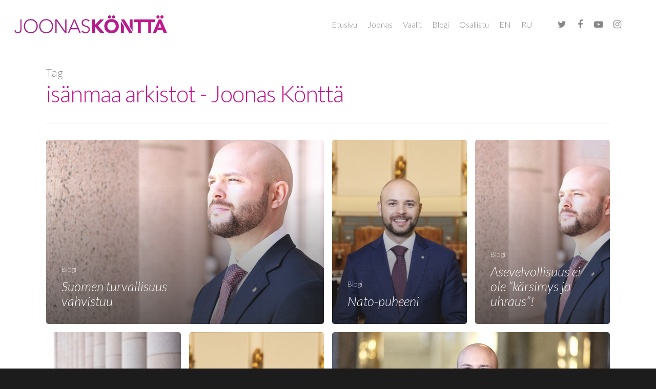

--- FILE ---
content_type: text/html; charset=utf-8
request_url: https://www.google.com/recaptcha/api2/anchor?ar=1&k=6LeR53waAAAAAOth_6va4rkSn0bsaHZliZu1Z4MU&co=aHR0cHM6Ly9qb29uYXNrb250dGEuZmk6NDQz&hl=en&v=PoyoqOPhxBO7pBk68S4YbpHZ&size=invisible&anchor-ms=80000&execute-ms=30000&cb=5eg7o0su6pdx
body_size: 48719
content:
<!DOCTYPE HTML><html dir="ltr" lang="en"><head><meta http-equiv="Content-Type" content="text/html; charset=UTF-8">
<meta http-equiv="X-UA-Compatible" content="IE=edge">
<title>reCAPTCHA</title>
<style type="text/css">
/* cyrillic-ext */
@font-face {
  font-family: 'Roboto';
  font-style: normal;
  font-weight: 400;
  font-stretch: 100%;
  src: url(//fonts.gstatic.com/s/roboto/v48/KFO7CnqEu92Fr1ME7kSn66aGLdTylUAMa3GUBHMdazTgWw.woff2) format('woff2');
  unicode-range: U+0460-052F, U+1C80-1C8A, U+20B4, U+2DE0-2DFF, U+A640-A69F, U+FE2E-FE2F;
}
/* cyrillic */
@font-face {
  font-family: 'Roboto';
  font-style: normal;
  font-weight: 400;
  font-stretch: 100%;
  src: url(//fonts.gstatic.com/s/roboto/v48/KFO7CnqEu92Fr1ME7kSn66aGLdTylUAMa3iUBHMdazTgWw.woff2) format('woff2');
  unicode-range: U+0301, U+0400-045F, U+0490-0491, U+04B0-04B1, U+2116;
}
/* greek-ext */
@font-face {
  font-family: 'Roboto';
  font-style: normal;
  font-weight: 400;
  font-stretch: 100%;
  src: url(//fonts.gstatic.com/s/roboto/v48/KFO7CnqEu92Fr1ME7kSn66aGLdTylUAMa3CUBHMdazTgWw.woff2) format('woff2');
  unicode-range: U+1F00-1FFF;
}
/* greek */
@font-face {
  font-family: 'Roboto';
  font-style: normal;
  font-weight: 400;
  font-stretch: 100%;
  src: url(//fonts.gstatic.com/s/roboto/v48/KFO7CnqEu92Fr1ME7kSn66aGLdTylUAMa3-UBHMdazTgWw.woff2) format('woff2');
  unicode-range: U+0370-0377, U+037A-037F, U+0384-038A, U+038C, U+038E-03A1, U+03A3-03FF;
}
/* math */
@font-face {
  font-family: 'Roboto';
  font-style: normal;
  font-weight: 400;
  font-stretch: 100%;
  src: url(//fonts.gstatic.com/s/roboto/v48/KFO7CnqEu92Fr1ME7kSn66aGLdTylUAMawCUBHMdazTgWw.woff2) format('woff2');
  unicode-range: U+0302-0303, U+0305, U+0307-0308, U+0310, U+0312, U+0315, U+031A, U+0326-0327, U+032C, U+032F-0330, U+0332-0333, U+0338, U+033A, U+0346, U+034D, U+0391-03A1, U+03A3-03A9, U+03B1-03C9, U+03D1, U+03D5-03D6, U+03F0-03F1, U+03F4-03F5, U+2016-2017, U+2034-2038, U+203C, U+2040, U+2043, U+2047, U+2050, U+2057, U+205F, U+2070-2071, U+2074-208E, U+2090-209C, U+20D0-20DC, U+20E1, U+20E5-20EF, U+2100-2112, U+2114-2115, U+2117-2121, U+2123-214F, U+2190, U+2192, U+2194-21AE, U+21B0-21E5, U+21F1-21F2, U+21F4-2211, U+2213-2214, U+2216-22FF, U+2308-230B, U+2310, U+2319, U+231C-2321, U+2336-237A, U+237C, U+2395, U+239B-23B7, U+23D0, U+23DC-23E1, U+2474-2475, U+25AF, U+25B3, U+25B7, U+25BD, U+25C1, U+25CA, U+25CC, U+25FB, U+266D-266F, U+27C0-27FF, U+2900-2AFF, U+2B0E-2B11, U+2B30-2B4C, U+2BFE, U+3030, U+FF5B, U+FF5D, U+1D400-1D7FF, U+1EE00-1EEFF;
}
/* symbols */
@font-face {
  font-family: 'Roboto';
  font-style: normal;
  font-weight: 400;
  font-stretch: 100%;
  src: url(//fonts.gstatic.com/s/roboto/v48/KFO7CnqEu92Fr1ME7kSn66aGLdTylUAMaxKUBHMdazTgWw.woff2) format('woff2');
  unicode-range: U+0001-000C, U+000E-001F, U+007F-009F, U+20DD-20E0, U+20E2-20E4, U+2150-218F, U+2190, U+2192, U+2194-2199, U+21AF, U+21E6-21F0, U+21F3, U+2218-2219, U+2299, U+22C4-22C6, U+2300-243F, U+2440-244A, U+2460-24FF, U+25A0-27BF, U+2800-28FF, U+2921-2922, U+2981, U+29BF, U+29EB, U+2B00-2BFF, U+4DC0-4DFF, U+FFF9-FFFB, U+10140-1018E, U+10190-1019C, U+101A0, U+101D0-101FD, U+102E0-102FB, U+10E60-10E7E, U+1D2C0-1D2D3, U+1D2E0-1D37F, U+1F000-1F0FF, U+1F100-1F1AD, U+1F1E6-1F1FF, U+1F30D-1F30F, U+1F315, U+1F31C, U+1F31E, U+1F320-1F32C, U+1F336, U+1F378, U+1F37D, U+1F382, U+1F393-1F39F, U+1F3A7-1F3A8, U+1F3AC-1F3AF, U+1F3C2, U+1F3C4-1F3C6, U+1F3CA-1F3CE, U+1F3D4-1F3E0, U+1F3ED, U+1F3F1-1F3F3, U+1F3F5-1F3F7, U+1F408, U+1F415, U+1F41F, U+1F426, U+1F43F, U+1F441-1F442, U+1F444, U+1F446-1F449, U+1F44C-1F44E, U+1F453, U+1F46A, U+1F47D, U+1F4A3, U+1F4B0, U+1F4B3, U+1F4B9, U+1F4BB, U+1F4BF, U+1F4C8-1F4CB, U+1F4D6, U+1F4DA, U+1F4DF, U+1F4E3-1F4E6, U+1F4EA-1F4ED, U+1F4F7, U+1F4F9-1F4FB, U+1F4FD-1F4FE, U+1F503, U+1F507-1F50B, U+1F50D, U+1F512-1F513, U+1F53E-1F54A, U+1F54F-1F5FA, U+1F610, U+1F650-1F67F, U+1F687, U+1F68D, U+1F691, U+1F694, U+1F698, U+1F6AD, U+1F6B2, U+1F6B9-1F6BA, U+1F6BC, U+1F6C6-1F6CF, U+1F6D3-1F6D7, U+1F6E0-1F6EA, U+1F6F0-1F6F3, U+1F6F7-1F6FC, U+1F700-1F7FF, U+1F800-1F80B, U+1F810-1F847, U+1F850-1F859, U+1F860-1F887, U+1F890-1F8AD, U+1F8B0-1F8BB, U+1F8C0-1F8C1, U+1F900-1F90B, U+1F93B, U+1F946, U+1F984, U+1F996, U+1F9E9, U+1FA00-1FA6F, U+1FA70-1FA7C, U+1FA80-1FA89, U+1FA8F-1FAC6, U+1FACE-1FADC, U+1FADF-1FAE9, U+1FAF0-1FAF8, U+1FB00-1FBFF;
}
/* vietnamese */
@font-face {
  font-family: 'Roboto';
  font-style: normal;
  font-weight: 400;
  font-stretch: 100%;
  src: url(//fonts.gstatic.com/s/roboto/v48/KFO7CnqEu92Fr1ME7kSn66aGLdTylUAMa3OUBHMdazTgWw.woff2) format('woff2');
  unicode-range: U+0102-0103, U+0110-0111, U+0128-0129, U+0168-0169, U+01A0-01A1, U+01AF-01B0, U+0300-0301, U+0303-0304, U+0308-0309, U+0323, U+0329, U+1EA0-1EF9, U+20AB;
}
/* latin-ext */
@font-face {
  font-family: 'Roboto';
  font-style: normal;
  font-weight: 400;
  font-stretch: 100%;
  src: url(//fonts.gstatic.com/s/roboto/v48/KFO7CnqEu92Fr1ME7kSn66aGLdTylUAMa3KUBHMdazTgWw.woff2) format('woff2');
  unicode-range: U+0100-02BA, U+02BD-02C5, U+02C7-02CC, U+02CE-02D7, U+02DD-02FF, U+0304, U+0308, U+0329, U+1D00-1DBF, U+1E00-1E9F, U+1EF2-1EFF, U+2020, U+20A0-20AB, U+20AD-20C0, U+2113, U+2C60-2C7F, U+A720-A7FF;
}
/* latin */
@font-face {
  font-family: 'Roboto';
  font-style: normal;
  font-weight: 400;
  font-stretch: 100%;
  src: url(//fonts.gstatic.com/s/roboto/v48/KFO7CnqEu92Fr1ME7kSn66aGLdTylUAMa3yUBHMdazQ.woff2) format('woff2');
  unicode-range: U+0000-00FF, U+0131, U+0152-0153, U+02BB-02BC, U+02C6, U+02DA, U+02DC, U+0304, U+0308, U+0329, U+2000-206F, U+20AC, U+2122, U+2191, U+2193, U+2212, U+2215, U+FEFF, U+FFFD;
}
/* cyrillic-ext */
@font-face {
  font-family: 'Roboto';
  font-style: normal;
  font-weight: 500;
  font-stretch: 100%;
  src: url(//fonts.gstatic.com/s/roboto/v48/KFO7CnqEu92Fr1ME7kSn66aGLdTylUAMa3GUBHMdazTgWw.woff2) format('woff2');
  unicode-range: U+0460-052F, U+1C80-1C8A, U+20B4, U+2DE0-2DFF, U+A640-A69F, U+FE2E-FE2F;
}
/* cyrillic */
@font-face {
  font-family: 'Roboto';
  font-style: normal;
  font-weight: 500;
  font-stretch: 100%;
  src: url(//fonts.gstatic.com/s/roboto/v48/KFO7CnqEu92Fr1ME7kSn66aGLdTylUAMa3iUBHMdazTgWw.woff2) format('woff2');
  unicode-range: U+0301, U+0400-045F, U+0490-0491, U+04B0-04B1, U+2116;
}
/* greek-ext */
@font-face {
  font-family: 'Roboto';
  font-style: normal;
  font-weight: 500;
  font-stretch: 100%;
  src: url(//fonts.gstatic.com/s/roboto/v48/KFO7CnqEu92Fr1ME7kSn66aGLdTylUAMa3CUBHMdazTgWw.woff2) format('woff2');
  unicode-range: U+1F00-1FFF;
}
/* greek */
@font-face {
  font-family: 'Roboto';
  font-style: normal;
  font-weight: 500;
  font-stretch: 100%;
  src: url(//fonts.gstatic.com/s/roboto/v48/KFO7CnqEu92Fr1ME7kSn66aGLdTylUAMa3-UBHMdazTgWw.woff2) format('woff2');
  unicode-range: U+0370-0377, U+037A-037F, U+0384-038A, U+038C, U+038E-03A1, U+03A3-03FF;
}
/* math */
@font-face {
  font-family: 'Roboto';
  font-style: normal;
  font-weight: 500;
  font-stretch: 100%;
  src: url(//fonts.gstatic.com/s/roboto/v48/KFO7CnqEu92Fr1ME7kSn66aGLdTylUAMawCUBHMdazTgWw.woff2) format('woff2');
  unicode-range: U+0302-0303, U+0305, U+0307-0308, U+0310, U+0312, U+0315, U+031A, U+0326-0327, U+032C, U+032F-0330, U+0332-0333, U+0338, U+033A, U+0346, U+034D, U+0391-03A1, U+03A3-03A9, U+03B1-03C9, U+03D1, U+03D5-03D6, U+03F0-03F1, U+03F4-03F5, U+2016-2017, U+2034-2038, U+203C, U+2040, U+2043, U+2047, U+2050, U+2057, U+205F, U+2070-2071, U+2074-208E, U+2090-209C, U+20D0-20DC, U+20E1, U+20E5-20EF, U+2100-2112, U+2114-2115, U+2117-2121, U+2123-214F, U+2190, U+2192, U+2194-21AE, U+21B0-21E5, U+21F1-21F2, U+21F4-2211, U+2213-2214, U+2216-22FF, U+2308-230B, U+2310, U+2319, U+231C-2321, U+2336-237A, U+237C, U+2395, U+239B-23B7, U+23D0, U+23DC-23E1, U+2474-2475, U+25AF, U+25B3, U+25B7, U+25BD, U+25C1, U+25CA, U+25CC, U+25FB, U+266D-266F, U+27C0-27FF, U+2900-2AFF, U+2B0E-2B11, U+2B30-2B4C, U+2BFE, U+3030, U+FF5B, U+FF5D, U+1D400-1D7FF, U+1EE00-1EEFF;
}
/* symbols */
@font-face {
  font-family: 'Roboto';
  font-style: normal;
  font-weight: 500;
  font-stretch: 100%;
  src: url(//fonts.gstatic.com/s/roboto/v48/KFO7CnqEu92Fr1ME7kSn66aGLdTylUAMaxKUBHMdazTgWw.woff2) format('woff2');
  unicode-range: U+0001-000C, U+000E-001F, U+007F-009F, U+20DD-20E0, U+20E2-20E4, U+2150-218F, U+2190, U+2192, U+2194-2199, U+21AF, U+21E6-21F0, U+21F3, U+2218-2219, U+2299, U+22C4-22C6, U+2300-243F, U+2440-244A, U+2460-24FF, U+25A0-27BF, U+2800-28FF, U+2921-2922, U+2981, U+29BF, U+29EB, U+2B00-2BFF, U+4DC0-4DFF, U+FFF9-FFFB, U+10140-1018E, U+10190-1019C, U+101A0, U+101D0-101FD, U+102E0-102FB, U+10E60-10E7E, U+1D2C0-1D2D3, U+1D2E0-1D37F, U+1F000-1F0FF, U+1F100-1F1AD, U+1F1E6-1F1FF, U+1F30D-1F30F, U+1F315, U+1F31C, U+1F31E, U+1F320-1F32C, U+1F336, U+1F378, U+1F37D, U+1F382, U+1F393-1F39F, U+1F3A7-1F3A8, U+1F3AC-1F3AF, U+1F3C2, U+1F3C4-1F3C6, U+1F3CA-1F3CE, U+1F3D4-1F3E0, U+1F3ED, U+1F3F1-1F3F3, U+1F3F5-1F3F7, U+1F408, U+1F415, U+1F41F, U+1F426, U+1F43F, U+1F441-1F442, U+1F444, U+1F446-1F449, U+1F44C-1F44E, U+1F453, U+1F46A, U+1F47D, U+1F4A3, U+1F4B0, U+1F4B3, U+1F4B9, U+1F4BB, U+1F4BF, U+1F4C8-1F4CB, U+1F4D6, U+1F4DA, U+1F4DF, U+1F4E3-1F4E6, U+1F4EA-1F4ED, U+1F4F7, U+1F4F9-1F4FB, U+1F4FD-1F4FE, U+1F503, U+1F507-1F50B, U+1F50D, U+1F512-1F513, U+1F53E-1F54A, U+1F54F-1F5FA, U+1F610, U+1F650-1F67F, U+1F687, U+1F68D, U+1F691, U+1F694, U+1F698, U+1F6AD, U+1F6B2, U+1F6B9-1F6BA, U+1F6BC, U+1F6C6-1F6CF, U+1F6D3-1F6D7, U+1F6E0-1F6EA, U+1F6F0-1F6F3, U+1F6F7-1F6FC, U+1F700-1F7FF, U+1F800-1F80B, U+1F810-1F847, U+1F850-1F859, U+1F860-1F887, U+1F890-1F8AD, U+1F8B0-1F8BB, U+1F8C0-1F8C1, U+1F900-1F90B, U+1F93B, U+1F946, U+1F984, U+1F996, U+1F9E9, U+1FA00-1FA6F, U+1FA70-1FA7C, U+1FA80-1FA89, U+1FA8F-1FAC6, U+1FACE-1FADC, U+1FADF-1FAE9, U+1FAF0-1FAF8, U+1FB00-1FBFF;
}
/* vietnamese */
@font-face {
  font-family: 'Roboto';
  font-style: normal;
  font-weight: 500;
  font-stretch: 100%;
  src: url(//fonts.gstatic.com/s/roboto/v48/KFO7CnqEu92Fr1ME7kSn66aGLdTylUAMa3OUBHMdazTgWw.woff2) format('woff2');
  unicode-range: U+0102-0103, U+0110-0111, U+0128-0129, U+0168-0169, U+01A0-01A1, U+01AF-01B0, U+0300-0301, U+0303-0304, U+0308-0309, U+0323, U+0329, U+1EA0-1EF9, U+20AB;
}
/* latin-ext */
@font-face {
  font-family: 'Roboto';
  font-style: normal;
  font-weight: 500;
  font-stretch: 100%;
  src: url(//fonts.gstatic.com/s/roboto/v48/KFO7CnqEu92Fr1ME7kSn66aGLdTylUAMa3KUBHMdazTgWw.woff2) format('woff2');
  unicode-range: U+0100-02BA, U+02BD-02C5, U+02C7-02CC, U+02CE-02D7, U+02DD-02FF, U+0304, U+0308, U+0329, U+1D00-1DBF, U+1E00-1E9F, U+1EF2-1EFF, U+2020, U+20A0-20AB, U+20AD-20C0, U+2113, U+2C60-2C7F, U+A720-A7FF;
}
/* latin */
@font-face {
  font-family: 'Roboto';
  font-style: normal;
  font-weight: 500;
  font-stretch: 100%;
  src: url(//fonts.gstatic.com/s/roboto/v48/KFO7CnqEu92Fr1ME7kSn66aGLdTylUAMa3yUBHMdazQ.woff2) format('woff2');
  unicode-range: U+0000-00FF, U+0131, U+0152-0153, U+02BB-02BC, U+02C6, U+02DA, U+02DC, U+0304, U+0308, U+0329, U+2000-206F, U+20AC, U+2122, U+2191, U+2193, U+2212, U+2215, U+FEFF, U+FFFD;
}
/* cyrillic-ext */
@font-face {
  font-family: 'Roboto';
  font-style: normal;
  font-weight: 900;
  font-stretch: 100%;
  src: url(//fonts.gstatic.com/s/roboto/v48/KFO7CnqEu92Fr1ME7kSn66aGLdTylUAMa3GUBHMdazTgWw.woff2) format('woff2');
  unicode-range: U+0460-052F, U+1C80-1C8A, U+20B4, U+2DE0-2DFF, U+A640-A69F, U+FE2E-FE2F;
}
/* cyrillic */
@font-face {
  font-family: 'Roboto';
  font-style: normal;
  font-weight: 900;
  font-stretch: 100%;
  src: url(//fonts.gstatic.com/s/roboto/v48/KFO7CnqEu92Fr1ME7kSn66aGLdTylUAMa3iUBHMdazTgWw.woff2) format('woff2');
  unicode-range: U+0301, U+0400-045F, U+0490-0491, U+04B0-04B1, U+2116;
}
/* greek-ext */
@font-face {
  font-family: 'Roboto';
  font-style: normal;
  font-weight: 900;
  font-stretch: 100%;
  src: url(//fonts.gstatic.com/s/roboto/v48/KFO7CnqEu92Fr1ME7kSn66aGLdTylUAMa3CUBHMdazTgWw.woff2) format('woff2');
  unicode-range: U+1F00-1FFF;
}
/* greek */
@font-face {
  font-family: 'Roboto';
  font-style: normal;
  font-weight: 900;
  font-stretch: 100%;
  src: url(//fonts.gstatic.com/s/roboto/v48/KFO7CnqEu92Fr1ME7kSn66aGLdTylUAMa3-UBHMdazTgWw.woff2) format('woff2');
  unicode-range: U+0370-0377, U+037A-037F, U+0384-038A, U+038C, U+038E-03A1, U+03A3-03FF;
}
/* math */
@font-face {
  font-family: 'Roboto';
  font-style: normal;
  font-weight: 900;
  font-stretch: 100%;
  src: url(//fonts.gstatic.com/s/roboto/v48/KFO7CnqEu92Fr1ME7kSn66aGLdTylUAMawCUBHMdazTgWw.woff2) format('woff2');
  unicode-range: U+0302-0303, U+0305, U+0307-0308, U+0310, U+0312, U+0315, U+031A, U+0326-0327, U+032C, U+032F-0330, U+0332-0333, U+0338, U+033A, U+0346, U+034D, U+0391-03A1, U+03A3-03A9, U+03B1-03C9, U+03D1, U+03D5-03D6, U+03F0-03F1, U+03F4-03F5, U+2016-2017, U+2034-2038, U+203C, U+2040, U+2043, U+2047, U+2050, U+2057, U+205F, U+2070-2071, U+2074-208E, U+2090-209C, U+20D0-20DC, U+20E1, U+20E5-20EF, U+2100-2112, U+2114-2115, U+2117-2121, U+2123-214F, U+2190, U+2192, U+2194-21AE, U+21B0-21E5, U+21F1-21F2, U+21F4-2211, U+2213-2214, U+2216-22FF, U+2308-230B, U+2310, U+2319, U+231C-2321, U+2336-237A, U+237C, U+2395, U+239B-23B7, U+23D0, U+23DC-23E1, U+2474-2475, U+25AF, U+25B3, U+25B7, U+25BD, U+25C1, U+25CA, U+25CC, U+25FB, U+266D-266F, U+27C0-27FF, U+2900-2AFF, U+2B0E-2B11, U+2B30-2B4C, U+2BFE, U+3030, U+FF5B, U+FF5D, U+1D400-1D7FF, U+1EE00-1EEFF;
}
/* symbols */
@font-face {
  font-family: 'Roboto';
  font-style: normal;
  font-weight: 900;
  font-stretch: 100%;
  src: url(//fonts.gstatic.com/s/roboto/v48/KFO7CnqEu92Fr1ME7kSn66aGLdTylUAMaxKUBHMdazTgWw.woff2) format('woff2');
  unicode-range: U+0001-000C, U+000E-001F, U+007F-009F, U+20DD-20E0, U+20E2-20E4, U+2150-218F, U+2190, U+2192, U+2194-2199, U+21AF, U+21E6-21F0, U+21F3, U+2218-2219, U+2299, U+22C4-22C6, U+2300-243F, U+2440-244A, U+2460-24FF, U+25A0-27BF, U+2800-28FF, U+2921-2922, U+2981, U+29BF, U+29EB, U+2B00-2BFF, U+4DC0-4DFF, U+FFF9-FFFB, U+10140-1018E, U+10190-1019C, U+101A0, U+101D0-101FD, U+102E0-102FB, U+10E60-10E7E, U+1D2C0-1D2D3, U+1D2E0-1D37F, U+1F000-1F0FF, U+1F100-1F1AD, U+1F1E6-1F1FF, U+1F30D-1F30F, U+1F315, U+1F31C, U+1F31E, U+1F320-1F32C, U+1F336, U+1F378, U+1F37D, U+1F382, U+1F393-1F39F, U+1F3A7-1F3A8, U+1F3AC-1F3AF, U+1F3C2, U+1F3C4-1F3C6, U+1F3CA-1F3CE, U+1F3D4-1F3E0, U+1F3ED, U+1F3F1-1F3F3, U+1F3F5-1F3F7, U+1F408, U+1F415, U+1F41F, U+1F426, U+1F43F, U+1F441-1F442, U+1F444, U+1F446-1F449, U+1F44C-1F44E, U+1F453, U+1F46A, U+1F47D, U+1F4A3, U+1F4B0, U+1F4B3, U+1F4B9, U+1F4BB, U+1F4BF, U+1F4C8-1F4CB, U+1F4D6, U+1F4DA, U+1F4DF, U+1F4E3-1F4E6, U+1F4EA-1F4ED, U+1F4F7, U+1F4F9-1F4FB, U+1F4FD-1F4FE, U+1F503, U+1F507-1F50B, U+1F50D, U+1F512-1F513, U+1F53E-1F54A, U+1F54F-1F5FA, U+1F610, U+1F650-1F67F, U+1F687, U+1F68D, U+1F691, U+1F694, U+1F698, U+1F6AD, U+1F6B2, U+1F6B9-1F6BA, U+1F6BC, U+1F6C6-1F6CF, U+1F6D3-1F6D7, U+1F6E0-1F6EA, U+1F6F0-1F6F3, U+1F6F7-1F6FC, U+1F700-1F7FF, U+1F800-1F80B, U+1F810-1F847, U+1F850-1F859, U+1F860-1F887, U+1F890-1F8AD, U+1F8B0-1F8BB, U+1F8C0-1F8C1, U+1F900-1F90B, U+1F93B, U+1F946, U+1F984, U+1F996, U+1F9E9, U+1FA00-1FA6F, U+1FA70-1FA7C, U+1FA80-1FA89, U+1FA8F-1FAC6, U+1FACE-1FADC, U+1FADF-1FAE9, U+1FAF0-1FAF8, U+1FB00-1FBFF;
}
/* vietnamese */
@font-face {
  font-family: 'Roboto';
  font-style: normal;
  font-weight: 900;
  font-stretch: 100%;
  src: url(//fonts.gstatic.com/s/roboto/v48/KFO7CnqEu92Fr1ME7kSn66aGLdTylUAMa3OUBHMdazTgWw.woff2) format('woff2');
  unicode-range: U+0102-0103, U+0110-0111, U+0128-0129, U+0168-0169, U+01A0-01A1, U+01AF-01B0, U+0300-0301, U+0303-0304, U+0308-0309, U+0323, U+0329, U+1EA0-1EF9, U+20AB;
}
/* latin-ext */
@font-face {
  font-family: 'Roboto';
  font-style: normal;
  font-weight: 900;
  font-stretch: 100%;
  src: url(//fonts.gstatic.com/s/roboto/v48/KFO7CnqEu92Fr1ME7kSn66aGLdTylUAMa3KUBHMdazTgWw.woff2) format('woff2');
  unicode-range: U+0100-02BA, U+02BD-02C5, U+02C7-02CC, U+02CE-02D7, U+02DD-02FF, U+0304, U+0308, U+0329, U+1D00-1DBF, U+1E00-1E9F, U+1EF2-1EFF, U+2020, U+20A0-20AB, U+20AD-20C0, U+2113, U+2C60-2C7F, U+A720-A7FF;
}
/* latin */
@font-face {
  font-family: 'Roboto';
  font-style: normal;
  font-weight: 900;
  font-stretch: 100%;
  src: url(//fonts.gstatic.com/s/roboto/v48/KFO7CnqEu92Fr1ME7kSn66aGLdTylUAMa3yUBHMdazQ.woff2) format('woff2');
  unicode-range: U+0000-00FF, U+0131, U+0152-0153, U+02BB-02BC, U+02C6, U+02DA, U+02DC, U+0304, U+0308, U+0329, U+2000-206F, U+20AC, U+2122, U+2191, U+2193, U+2212, U+2215, U+FEFF, U+FFFD;
}

</style>
<link rel="stylesheet" type="text/css" href="https://www.gstatic.com/recaptcha/releases/PoyoqOPhxBO7pBk68S4YbpHZ/styles__ltr.css">
<script nonce="GSNEKeUX-jr11_ts-Ih_Hg" type="text/javascript">window['__recaptcha_api'] = 'https://www.google.com/recaptcha/api2/';</script>
<script type="text/javascript" src="https://www.gstatic.com/recaptcha/releases/PoyoqOPhxBO7pBk68S4YbpHZ/recaptcha__en.js" nonce="GSNEKeUX-jr11_ts-Ih_Hg">
      
    </script></head>
<body><div id="rc-anchor-alert" class="rc-anchor-alert"></div>
<input type="hidden" id="recaptcha-token" value="[base64]">
<script type="text/javascript" nonce="GSNEKeUX-jr11_ts-Ih_Hg">
      recaptcha.anchor.Main.init("[\x22ainput\x22,[\x22bgdata\x22,\x22\x22,\[base64]/[base64]/[base64]/KE4oMTI0LHYsdi5HKSxMWihsLHYpKTpOKDEyNCx2LGwpLFYpLHYpLFQpKSxGKDE3MSx2KX0scjc9ZnVuY3Rpb24obCl7cmV0dXJuIGx9LEM9ZnVuY3Rpb24obCxWLHYpe04odixsLFYpLFZbYWtdPTI3OTZ9LG49ZnVuY3Rpb24obCxWKXtWLlg9KChWLlg/[base64]/[base64]/[base64]/[base64]/[base64]/[base64]/[base64]/[base64]/[base64]/[base64]/[base64]\\u003d\x22,\[base64]\x22,\x22w4Jvw7HCgcOww5rCm3hkVxjDrMO5XHxHQsKvw7c1NVXCisOPwoTCrAVFw5oyfUk+wrYew7LCn8K0wq8OwobCq8O3wrxkwqQiw6J8PV/DpChjIBFgw4w/VHpaHMK7wrHDkBB5Yk8nwqLDuMK7Nw8IDkYJwpbDn8Kdw6bCosOKwrAGw5/DtcOZwptmaMKYw5HDlMKbwrbCgGFHw5jClMKif8O/M8Kiw6DDpcORUsO5bDwNRgrDoSU/w7Iqwr7Dg03DqA7Cp8OKw5TDqi3DscOceC/Dqht4wq4/O8OxNETDqFPCqmtHIcOmFDbCiStww4DCtT0Kw5HCqh/DoVtJwqhBfj43woEUwq1AWCDDnX95dcOjw5EVwr/DnsKEHMOyQMKfw5rDmsO2THBmw4HDp8K0w4NIw7DCs3PCpsO2w4lKwq5Ww4/DosOkw5kmQibCjDgrwqwhw67DucOpwpcKNklawpRhw7jDpxbCusOHw6w6wqxPwpgYZcOzwo/[base64]/[base64]/CqHLDmcKTw6TCmAHDui/DhS/DssKLwrjCr8OdAsKow4M/M8OAcMKgFMOZH8KOw44mw6QBw4LDrcK0woBvK8Kuw7jDsAhuf8KFw55Owpcnw5Jfw6xgbsKdFsO7PMOZMRwdUgVyXjDDrgrDkcKHFsONwpJScyYeC8OHwrrDhiTDh1Z/FMK4w73CocO3w4bDvcKjKsO8w53DlzfCpMOowpfDinYBGcOUwpRiwqsHwr1Bwp45wqp7wo9iG1FAIMKQScK6w4VSasKCwqfDqMKUw4/[base64]/VcKKKCTCgMO5bw4VKGYHSEzCq2BkbBnDksK+PHdDVcO3YsO9w5XCjFTDmMO2wrgHw5LCkznCosKvDjTCkMOubsK/AVfDrErDvElHwohmw45rwojCiDjDg8O2V33CgsOfKHvDlwHDq28Pw7zDrFg2wqs+w6/[base64]/CicKFwpJzHzwMw6dLSjHDl8Otw6BkJiHDhxTCscKGw5tlWy40w4bCogoFwoA/FCDDg8OFw53Cp2xWw4ZSwpHCvmrDrCxnwrjDpxvDncK+w5I2SMKswonDn2bCqEvCmMK9w7oATloRw7EFwqofV8OHGsKTwpTCgR/Ck0fCscKGbAZ2d8OrwozClcOiwqLDj8K8IWICRl3DqTXCvcOgW30UIMKKR8Knw43CmMO9M8Kbw4gCbsKKwqhGG8ORwqXDpAZiw6LDkcKlVsK7w5EzwpJmw73Dh8OTRcK5wpBfw4/[base64]/[base64]/[base64]/CoX/DvTTDsTBjXMOzantoCMKRw5jCpsKGOXjCoA7DtibCqMOvw70ww446YsORw6nDlMOzw7w/woxHDsORDmBLwqgVWG3Dr8O9dsOtw7nCukAEQVrDsBrCscKPw7jDp8KUwqfCshV9w4bClB7DlMOhw4oww7vCiglqCcKyLMK0wrrCpMO5cVDCqWVtwpfCo8OSwp9zw7rDoE/DisKGUSE3Bi8mLmg/[base64]/Du8OuRFVLAsKCwoh5woMlw6XCiMK7Zg3CpjpwcMKeRz7CpsObBTLDsMKOO8OowrsPwofDiDjDtGnCtSTCrUTCm0bDnMKzBhwCwpNFw64CLMKuQcKCNQFbIw7Cp2TDjFPDqE/Dv2TDqsK1wp4VwpvCmsK2HnDDljrCmcKwDS7DhH7Dt8Kbw48xLsKYEEExw6bCnkTDuE/[base64]/DucKRw7ReOR/CisOBw5lIV2DDksO/Qkp/woo5aztaOsOqw5DDtsKww5oKw5EBQT7Cun5cXsKow6pfIcKOwqECwrJfP8KUw6oDTwU2w5k8bMK/w6h/wpHCqsKkA0/CmsKibwkHw4cQw41AQy3CnMOZHgXDrCA8DS0WWjMQwqpCfTvDqw/Dr8OyUGxoV8KWJMK8w6ZxSlLCl2jChlcZw5YFTFfDtMOTwpvDgDPDo8OaYMO5w5QgF2R0NRPDjD5cwrfDh8KKBT/CocKYMgxhC8OQw6LDosKlw5HCmTbCjcO/MkzChsO7wp8mw6XCgDvCpsOsFcOEw7M+OE8YwpTClAkMQwPDkh4dYQRUw44Mw6jDucO3w7EKDhMVLisGwpjDhEzCgHUuKcK7VSnDi8ORSxDDpQrDr8KCHjd4fcKfw6/DoEEWw6bCh8KOVMOgw4DCncOaw5F+w5rDhMKqexLCsh5SwrXCucKfw40aWlzDr8OfdMK3w4hGNsKJw6XCgcOyw6zCkcObFsObwpLDqMKrTCYIFxdLIlwTwqMkUhVqAGYhDsK7EcOsb1zDssOrFBEVw6XDmz/CusKQF8OZE8OBwoXCqCENdTJGw7BqBMOEw7EkDcO7w7XDukjDtAQAw7HDu19gw61kDlhfw5TCucKnKmrDl8KkGcOFR8KHacOkw4nDl2LDnsKDFcK9GkzCs3/CmcK/[base64]/wqjCqnrCjgcJw4zCsDBHwrrClwrDgsOkHcOfZ3tABsO/Lhs2woLDuMO6w5JbS8KKfXDDlh/DoDnCpsK9PiR3ecORw6PCjQnCvsOQwqPDv15KXE/CpsOgw7HCt8O5wofCqjNJwo3DscOTwqNSw6cHw4sUPXNzw5nDtsKiLCzClsO+UBzDnWTDs8KwGxF1w5omwoRjwpR/w5XDq1gBw5gXcsOqw5AWw6DDtVhoHsO0w6PDmcOKH8ODTjNlc3c5cRfCkMO9ZcOoFsO2wqIOa8OxWsOuZ8KbMcOTworCuFHDvBhxGhnCp8KDcSvDhMOww5/Cp8ObRBnCnsO2cQ4CWEjDuWVowq7CrcKCQMO2fsO8w4/Dhw7DmW5xwqPDicOnPnDDjEg+RzbCgEIQVWVheVrCoXlMwqYYwq0XVSgDwrROLsOvScK0KsKJwoLCgcKcwonCnEzCogpUw7NUw5IdEynCgnfCokM3CMOdw6UxaGbCksOUR8KPCcKBT8KeF8O6w6HDo3bCsBfDln9vXcKEYsOAc8OUw5dtAzdew7J5RSBJT8OTTxw/[base64]/[base64]/ClMOlwo9mwprClmHCmsOHGxjCmsOsw7pew6EFwqXCssK2w58tw6LCrUjCvMOqwohpNRjCrcKDcm/Dg0Uya0PDqMOFKsKjT8Oew5Z+N8Kbw5JrTVB4OnHCvA8vEDpxw5F7YnE/XCApOmgZw7Erw60hwpMqwqjCnCsbw5YPw4ZfZsOFw78pDcKTMcOtw5xZw6ZTIXpHwqFyLMKlw4cgw53Dvnckw4k6QMKqVmdBwoLCksOKV8Ojwo4jAisDH8OXG33Dk05FwpXDhcOnEVjCgQXCpcO7OMKvWsKBfMOpwprCrXYmwqk8wp/[base64]/DpBPCp2JSORgOwrHDgcOvwqsaaHRIWj7DpA0YMcKPw5Zhw7/DnMK7wrTDl8OWw49Aw48JE8KmwoQEw6YYE8OAwpbDmWDCscOYworCtcOdLsOWL8OVwpEafcOBZ8KUSSDCh8Ohw7PDohzDrcKywrMvwq/CgMKSwojCqipJwq7DjcKZI8OYQ8OBGsOYHcOnw7xZwoDDmcO7w6DCrcOMw7nDrcOpZcKJw5InwpJaBMKOw6cNwqLDhkArEFUvw5xjwrlULkNoXsO4wqfDkMO/w4rCpHPDhyBmd8KFQ8O0E8O8w7PCgcKAWxfDuzBwBTvCoMOOH8OKfGgrScKsEFrDrsKDHsK6wpTDscOOG8KNwrHDrF7Di3XCkwHCp8KOw4HDnsKUFVE+Oy5CBxrCtsO6w5vCl8OXwr/DpcO0HcKSUwsxG1E6w4sFWMOPLgfDj8Knwq8Tw63Com8kwonCl8KRwpbCtyTDjMOtw77Dr8Osw6EUwohhMMKCwrPDicKnE8OmL8KwwpPCkcO7Nn3DujLDuGvClcOnw4ldDGNQIcKxw78sNsKGw6/DusOeam/DoMOFZcKSwq/CssKlEcK4bGxfbgbDjcO4ScO7a14Iw6rChjsAE8O1FQ1lwpvDnMKMSHzChMKDw5NqJsKVScOnwo5Uw69ibcOnwp0dLRt3YRtrdV/CisKoXcKpGWbDmcKuBsKqQHIjwp3DuMObR8OXcQPDr8Ogw6gyEsKKw5l8w45+SjppFcOBD1zDvQnCuMODBcOQJjTCt8O1wq1hwoYKwqfDq8OwwpnDjFg/[base64]/[base64]/[base64]/woY+wpXDrw7DqEHCh8OOA19MAcOhX8KrPUUww7F0wo5aw5sxwqgmwqPCvjLDmsO7cMKew7Ziw4XCp8O3VcKzw6LCliBNTwLDoQrCgMOIOcKvAMOTHTZNw4YMw5fDiwMnwq/DpENIScOmMXvCmMOoecOcaidBGsKcwoQIw5UiwqDDvjrDpV5twp4VcVHCocOjw4vDpcK/wocxSHoBw7tewrPDqMOLwpIqwq05wr3Dm20Qw5VGw7h2w6w4w6hgw6zClcK+BDbCgn5zwpVueR0mwo7Cg8OJH8KGBkvDjcKlUsK0wobDnMOID8K2w7fCj8OswrpIw5cWCsKCw483wq8jE0pWQ25oGcK9QFvDnsKnacK/ccOaw5lUw681VhIaY8OQwpTDjRcEPcKhw7TCrcODw7vCmQoawo7Ct2Zlwpsyw5B4w7XDs8O6wrcxWsKbO3Q5UhzClQ9Ww418DFxrwobCvMKGw4nCmlc/w5fCiMOKK3rCgMOSw7nCucOhw63CjFzDhMK7bMOuK8KXwpzCi8K+w4bClcK+w5zCr8KUwoRmcw8AwofDkUbCtT9/acKWXMKJwpnCmcKYw7AzwobChsKMw5oEbHVODhhRwr5MwpzDg8OgfcKQExbDjsKpwpHDocOtGsOXZ8OFMsKQcsKOZivDhlvCh1LDtg7ChMO3KU/DkQvDk8O4wpMjwqLDiitawqjDt8OXS8KuTHx1eX0uw4RlQMOHwonDpGJAM8K5wo8Pw5EsFXrCql1HbTw7HD7Ci3VQfQ/DmjHCgEFMw5nDiGZxw4zCkcKXU3VQwrrCrMKtw4dEw6h7w4pPU8O4wpLCqSzDhXzCoX9cw7HCj2/DkcKFwr46wqAtYsKHwq3CtMOjwrtuw6BDw5TCgybCkAERZC/[base64]/Ct8K4wotLw4gXXmYZHcOIwrrCoQ/CicOqwqnCkTxeM0NwcRrDoxBzw5zDtHc9wpE7dH/[base64]/Cm8KRezlGw5tdX8OWcMOkw7xUJsOEJW9tQyltwqwyGSvChynCmsOsWRDDrsOvwpXCm8KPOWBVw7vCnsOPwo7Dq3vChlgVYAAwK8KUL8KkNMOfVsOvwoEDwqLDjMODJMK2IF/CjTUCw6xtU8KxworCpsKTwoodwo5bHC/CvH7Cg3rCvWjCnF9+wqAQJRsINndEw6gORMKmwpDDt0/[base64]/[base64]/DrUHCgMOIwrZuYWfDgMK6wojCvsOfw7IdQ8OaVDXDisOMM1x7w7E9TwV2XcOeUcKSB1zCiRYHYTDDqE16wpVNHmXDg8OmMcO5wq3CnXfCi8O2w4XDosKxPEYywr/[base64]/dsOFJw42CVFRwrsMwrzDjwJpPcO+wqnDssKMwrQLWMOkL8KUw4gww7EySsKlwqDDmiDDixHCh8O/SibCmcKSP8K9woHDrEJeHz/DlhPCpsOrw6VkPcOJHcKKwrVjw6B1bVrChcOVE8KkECp2w7TDvlBuw6ZYUmfDmiR/w6dlwr51w4YQfBHCqhPCgcKvw5XCgcOFw5/CjkfCvMOuwo4fwotHw5Q3WcKQY8OSScOQdGfCoMOfw5PCng3CjsO4w5kqw4rCgEjDqcKowr7Dm8OiwozCucOedMKTd8O9R0Nzwr8Dw5txKVbChUjCpVfCocO7w5IDYsOqckEUwpQRDsOKHlAbw4fCmMKIw5bCnsKcwoIgQ8O/wo/DrgXDgMKPesOBGQzCl8KKWgHCr8K+w4dbwrbCl8ORwpo+NSXCl8KVTzkww4XCkAxJw7XDkBt7enA8wpUKwpliUcOQVVrCvFfDjsOZwpbDtg9Rw5/DosKOw4jCpMO8U8O7fUrCucKawrzCs8O+w5xGwpfCmSIkU3Vrw5DDjcKYIRsQR8Knw5xvbEfCoMOBO2zCjxNiwpE/w5Rmw7FpNAYrwqXDisKwUyHDnisywq3CkgJsaMK8w5PCqsKLw6pCw6t1UMOBBzHCnz3DixwfHcOcwo8pw7/ChhtAw4AwRcKRwrjDvcKsDH3Cvyt2wpLDqRtUwp5BUnXDmDjCg8Kgw5HCsVrCoAnCllBYc8OmwrbCosKWw6jCnAs+w6TDpcOWXHrCjsOaw5LChMOieiwbwrTCuAQjFXcpw4/[base64]/CpMKVwpfCrsKLwrBbVmQVEAYFQWM7fMOZwo3CgQzDrlt6wpdAw5TDlcKfw40ewrnCn8KBcwA3w60jS8OefQzDuMOvBsKWax0Sw6vDlyLDnsKhQUkuGcOUworDhwQSwr7DlcO8wod0w6zCu0JdFcKwbsOlQWjDrMKCUFBTwqFCe8OQK1bCp2BowoRkwoktwqRwfy/Cjh7CtnfDlgTDm0rDn8OQUQJ1c2U3wqTDvkQ/w7/CgcKEw6UYwpjDgsOPIkYdw4BFwpd2dMKkCnrCqkPDlMKZSklMFUjCiMOkTj7DrCg/woUpwrkCGDFsNXTCscO6I2nCsMOmQcKxeMKmwpsXa8OdSn5EwpLDp3jDiSo4w5MpEAhkw71AwobDgnXCiikCLhZtw5HCocOQw5wLwrJlKsKgwrUJwqrCv8OQwq/DoCrDlMOkw6jChEpRPGDCncKBw6FlcMKow7oHw7DDojNGwrMOS1sla8O1w65rw5PDpMKOw4Q7L8ORGcOWa8KLeHwFw6QIw4/DlsOjw4bCqwTCjlFjIkIww4TCjTM8w41yUMKuwoBwEcOWEj94Xl4PUsOlw7nCuQdWGsOTwqZ7XcOMI8KewonDu1F0w43DtMK/woVyw581A8OHwrTCvy3ChcKbwr3DnMOSUcKUfXTDoiXChmDDgMKJw4XDsMOmwphxw7hsw4jDm2bCgsOcwpDDn07DjsKqCXocwqBIwpl7d8Oqwr4BQcOJw5rDsybCj2HDhSl6w6hUw47DiyzDucK3LMOawpXCncKnw5E1C0HDrDNdwoJywpJQwp9Iw5l/OMKZDhrCqMOwwpnCmMKnbkROwr5Nah50w63DmFbCsnsNQMOxF1HCtCjCkMK+w4DCqjgnw4rDvMKSw5sEPMKdwoPDkzXChnLDhB5vwojDgDDDm1M6XsOHLsKuw4jDmTvDvmXDpsK/wpp4wqdrVMKlw6wAw7N+VMKIw7pTF8OgCANTWcKnXMOtaQppw6M7woDDvcOywpZtwpjCjhXDjV1VURjDljTDksOiw7hcwrjDkjjCsAo9woHCiMKrw4XCnzc+wpLDjEPClcKOYsKpw7jDocKAwofDoGYywp57wp/Cq8K2NcK6wqzDqxADEChVbcKwwoVuSyhqwqBib8Ktw4PClcOZIDvDuMOvWMKkXcK5P2k/wojCpcKec27Dm8KnHR/CrMKSb8OJwrl9fmbCt8K/w5LDgMOuU8K/w7o6w7V5HRA9OV1Aw5/[base64]/wojCqxonwqccw6zDolHCriLDgcK8w4gHIMO+ZcKhRTbDssKSbMKww6ZOw5XClwtDwo8JNXzDkxN+w5kFPxsdXEXCrsKTw73DjMO1RQEdwrfCk0s1asOyBRNcw5hjworCimPCmkHDrx7CncO5woxVw7xRwqfCvsOER8OQXwPCkcKgwqQnw6pXw7V/wrxOw7IGwrVow6N+CHJYw58mKXc2WD/CiUYVw5XCk8KbwrPCg8OaYMOeN8O8w48fwptvW0nCiTY5GVg4w5nDliUdw47Dl8KSwqYSfy98wq7Ci8OgVWHCqcODN8KHPzTDtGIYOBDDssO7d1pPbMK1b0jDrcKwIcKCdRfDtF4Uw5LDj8K4NMOlwqvDpz7CmcKRUWXCrkt8w7djwo9FwoRcLcOtBUAqUzgAw4MFKS/[base64]/[base64]/RMORKCcAfnMpQTfCjGzCrxfCu2DDlUY0CMKbNMK/wqrDmBvDgWLClMKubhLClcO2M8Oiw4nDgsK+ecK6McK0wpJGYkcVwpTDjX3CnsOmw5zCnQLDpSXDl3EdwrPCtsO0wow1IMKxw7LCrRnDr8O7EBjDnsO/wrt7WhMOSMKpAQlOw7VRJsOewrfCoMKSCcK/[base64]/[base64]/fWHCtsO3w45dOg52PVPDjFzCq8KZw57DgcKzDcOzw4QTw6fCj8KTBsOdb8KwAE1ywqphLMOawpU1w4jChknClMObIsORwovCgGXDnm7Cn8OceiVqw6EFY3rDqUvDgSXDusKvVSgwwpbDnGXDrsOSwqLCgsOKCCUPKMO0wojCkH/DqcKtCjpQwqEJwqvDo3HDiAJZOsOvw4jCgsOBBFTCgsKHYSjDscOvXHvCrsOpYwrChz43b8K4fsOuw4LChMKCwqPCnG/DtcK/woR5XcOzwqROwpnCsSbCgXDDk8KAEC3Cvh3CucOOIFfDjcOWw5zCjH5uKsOefwnDucKsRsOie8Kpw4kjwp5qwqzCtMK+woTCkcOOwoQmwo/CkMO2wqnDsHbDul9wXCVJSzZzw6JhDcOowol9wr/DploNNFbCjhQkw4sAwotBw4vDlTrCqSwew4rCn10kw5DDkQPCjG1lwrcFw6wOw6lObkjCssO2ccKiw4fDqsODwrgLw7YQSh0Scy1uWmHCsh8ZXcOIw7fCkz0yGxvDvR0hXsKwwrLDg8K6YMOzw6tyw5JmwoPCmTlow4tJBwlmTwcGCMO3MsO+wpZ6wp/[base64]/CmMKEE23Dg8Oib1t0V35KwprDux4Ewoh6w7JCw6FewqN0Z3TCr3gaTsOLw4XCjMOnWMKbagvDlFk7w5kwwrTCq8KrZmd6wo/[base64]/w77Dux7DlcO6w4jCscKIbsOzw7kTZidMwp0uOUVeUwVZBsKsNhLDucKRQCUqwrU5wozDqcKSVcOhTDvCgjVLw7YOLG/[base64]/[base64]/w6zDoiR4w5EKYBEIUCLCgzbCvEbCncOswrEQw6jDkcOyw5ZgJ0o/[base64]/CpcK9w7TCncK1woMgK8Kbw4bDiD4kHcKtwp4jC2p0NcO2wqlTUT42wpEqwr5bwpjDvsKDw4lqw6Nbw6/CnSh9TcK5w6fCs8KLw5LDjSTCm8KrKloKw4kdEcKGw7d0E1vCin7CnlcawrPDuCXDvw7CvMKORMO2wqRfwrbCr2rCsH/DlcKbKjTCu8OXXcKWw6HDl3J2BWLCocONPHvConZAw5bDvcKwY3zDmcOAw58ZwqsFYsKgKsKtJC/Ch3bDlBoLw59tYXbCrMK3w6DCn8OvwqDCqcOYw4UwwqZNwqjCg8KYwrrCqcOwwpkbw7vCmhrCj3dKw5zDv8K2wrbDpcOZwpnDvsKdLWjCtMKVZlJMDsKLNsKEIVfCoMKXw5VAw5PCg8OkwrrDuDNBYsKjAMK5wpnCjcK+OTzCrjh/w67DpsKfwrXDgcKLwo8Vw5Mdw6XDr8ONw6jDicKoLsKpBBjDrcKZE8KuX0XDhcKQP0fCiMOnZW3CuMKBOsO5TMOhwqQdw5I2wqVywpHDhx3ChcOteMKTw7LDnC/DrhgyKzrCrhsyU3TDuBbDjUvDvhHDmcKYw49Jw6XClcOGwqw8w6Vhcn8nwoQBEcO1TcOoPMOew5IKw6VOw6XCrTvCs8KsQcKgw7bCmcOrw6F5ZjDCsDnDvcONwrnDunsQSSV9wqlTAMOXw5h+VMOiwo1Ewrpbc8O1KU9swo/Ds8K8DMOww65VRSTCgkTCqwHCoTUtdAvDu3zDi8KXZGY2wpJgwrfDmRhWAwgmDMKuIT/CosOZYMOFwrxqRsOow7Y+w4bDk8Ovw6EBwo9Ow7c0IsK/w7EicWHCkCJCw5QZw7DCgMKHHhQoDMOEOyLDk1zCnAZCJRcdwpJTw5vCgCDDiDfDkAtJwojDr1DDvGJdwqYqwpzCiDDDv8K6w7caVEgbEcKlw5HCoMO7w6vDiMOAwoTCjm8+csOJw6RjwpHDsMK6KRV/wqLDkUYVa8Kuw5nCu8OtDMOEwoMJA8OSCsKOSmdCw4oFXsOTw5XDri/ChsOgRCYjRiUVw53CtjxwwojDkzBWccK6wow6asOXw57DlH3CjcOHwqfDkmtjeSTDssOhBkfCkTUEGRnCn8KlwoHDg8K2wqvDojnDgcKCbCDDocKXw48ywrLDi0xCw607MsKZU8K8wrTDmcKCdhlkw7HDuxs0aHhSe8KEw55JKcKGwo/CuQvDqS1eT8KWFjnCt8OUwq7DiMKyw7rDvElgJh13G3hgMsKYwqtRSnHCi8OANcKGYDHCtBHCvCHDk8O9w7PDuCbDtcKaw6HCj8OhE8OpY8OkLXzCjGEkXsKmw6XDoMKXwrLDt8Kuw751wqtRw5/DiMK8RcK0wpLCnFPCvcOcWVfDkcOYw6YfJSLCh8O5HMOlJ8OEwqHCrcKvPUjCsVPCqcKKw7cOwrxSw7hJVkQjJDlywpHCkxzDlCRkSgdRw4otXA0NHsOFGyVWw7QILiBXwqAPKMKHK8KUIwjDsjzCicKWw53DmRzDoMO+MBMOM0LCjcK1w5LDgsKgTcOlCsO+w4nCr2/[base64]/[base64]/Dux/[base64]/CoDTCgSvDo8K+Fiw/VFB6wrlRwrNpD8Kaw4BIPWHCk8K/wpTCt8KcX8KGb8KMw7LDiMKYwr3DtmzCoMO7woHDh8KADmgxwqDCicOywqDDvjVnw7nCgcKqw5DCkzgRw4EFOMKTUGHCqsK1w5h/Z8OpGQXDqV9EeVtvOsOXw4MdFFDDj0rCu3szLko5aQrDsMKzwrHCnV7DlXoGO1x3wpwoS1crwrLDgMKHwolowqt0w7TDs8Onwphiw5lBw73CiR7DqTXCnMKLw7LDgQLCkH3DvcKGwrYFwrpqwodxN8OMwqjDjiE8VcK2w5YRcsOvZMOabMK/dC5/KcKiN8ONdFV9Y19yw69yw67DjXA6S8KlJEIOwplvO1rChjTDqMOxwqARwr/CtsK1worDvGbDoGEawpklR8Oew5gLw5vDlsOBCsKXw4vDoDcIw6gHBMKHw64ibSM4w4TDn8KqGcOow5scHQLCmsOvZsKvworCrcOlw7cgG8OHwrTCtcKUdMKjVAXDpMO/[base64]/[base64]/CqcKfwrzCv8O0IcOTw73Dk8Oow4J7w6DCvcOVw4IowqLCrMOtw5vDtBxaw6XCshfCmcKrCGnDrSDCmgrDkwwdOsOuNnPDk01mw4lnwpxfw4/DrUwrwq5mw7vDrMK9w49qwoPDi8KLTT8rOsO1RMOJFcOTwr7Dm07DoXTCqSsdw6/[base64]/ClfDu8KGwo3CsHvDjSbDrcODJTLDmcKQw5TCoDMyT8OkwpZndUMbUMO1wr/DuE/DnncNw5deYsKpER1zw7XCocOaDWZkWC/DqMKOCl3CiC3DmcKiRMOUfUs3woFKdMKpwofCjitOD8O5AcKvHFbCkcOZwpR7w6PDnGHDuMKqwoQBMAAaw4jCrMKSwp52w4lHacOTVRdEwqzDocK4HW/Dvn3CuS1VY8OJw4FWMcK+WmBdw4PDm0RKYcKvecKfwpLDscOzOcKbwobDlU7Cn8OmCU4IakhhVWrCgmfDlcKFAsK/A8OyCkzDqWIOTgY4BsO3w58aw5LDjDEhB2hnOcKZwoJDT3pcUDxpwolXwpcrCXRFUsKVw4tVwoMEQWA8W312FzDCnsO9IHkrwpHCoMK8KcKYVV3DgB/CnhscSArDucKMQcOPdMO1wovDqGrDqz5tw5/[base64]/CssOxw5DCvFYVYcOvHWzCum/DnMOuw7d6wrTCt8OAwopUT0vDpHsqwp4TPMOFRk9ze8KRwq10Q8ORwrHCocKTD1HDocO9w6PCmEXDqcKSw4bChMK+wos8wqVnEEdTw4nCowVdQcKIw63CjcKSccOlw5rDq8KpwodSE2NkCsKWCsKzwqsmDMO0E8OYDsKvw6/Dt3nChmvDv8KkwrXCgMKYwpV8Z8OtwrPDkkZcCTfCi3kXw7g5wpMDwqXCgnbCn8OSw5nDtgxTw7nCr8KzH3zCncKSwo0Hwq3ClClow4xEwpwew790w5HDjsO9fcOrwqAEwoZYAMK8W8OXUSXCq1PDrMOTSsKHXsK/[base64]/QMKGw7HDqgvDgkUsNcK0eG7ClsK1w5kRwqLDkkrDiVVjw494aCzDu8KSDsOxw7vDhi9YYAl/Y8KYesKtCj/CssOEEcKlw61AHcKlwqFRbsKPwoxSUkHDj8Klw5PCtcOrwqcmaQ0XwqXDnmslZG/Ctzo8wqh0wrnDgVl0wrZzAClBw6EpwpXDhMK1w57DgyhKwqYnDcKuw4IGGMKmwq7Cr8O3bMKUw70hdAcUw6vDo8O2dQ/DisKrw4NUw4TDoXgKwolhcMKgwqDClcKnP8KEOHXCgBdPVUrCkMKDKn/DmhHCrcO5w7zDtcOhwqEiFyvDkjLCrnNEwoRcacOaEcOMMxrDusOmwoIAw7ZHdVfCq0zCo8KkEyppHF04JEzCgsKLwqUPw6/ChMKVwq8/AyENMUwXYMKlAsODw4RvbMKJw6lIwpFLw7rDtx/DuhrCv8KFRnp9w4jCrCdew7vDnsKTw7cbw6FZNsKYwqI2VMKLw6Mdw7TDm8OMWsOPw67Dr8OPWsKxJcKJd8OnGgfCtDrDmBlpw53DpCpUIGfCuMKMDsOTw5ZDwpIAa8O9wo/Dq8K7IyHCtih3w53DmDHDunEswrcew5bCvl88QxUiw4PDu1hJw5jDsMKmw4ESwpEww6LCv8K0SwQ/BgjDpn18A8OCYsOeSE3DlsORaVJew7PDhMOWw5HCukPDg8KLYXEIw4t3wrbCpFbDnMOzw5jCvMKbwoXDuMOxwp9CbcKYLHJiwr0DVCB0w7ARwpjCncOuw7ZGGMKvacO9BsKXEkfDl3jDkRM4w6XClMOyfCcQQWjDpQw5Bl3Cm8ObWWHDvXrDk2/Cgikaw4RrLznCt8OLHMKzw5/Ct8KowoTChkE7CsKrRz7DjMKgw7XClwrDmgHCi8O6WMOJUsOfw7Vbwr3Ckz5hAVRiw6h+wp5AHmtYUwJkwog2w5hQw5/DsQcQGVLDn8Ksw6l/[base64]/CjRRLw5XCrsKjBEXCpnt9FzTCv3jDmMKeGSxjKHDDtGZ8w5QuwrDCgMOlwrXDmGHCp8K+P8O/[base64]/wrQLwrUlRMK3dsKmwpsDwpHCsWvDn8K5wqUrT8KTw69QfTPCnnNDPsOOWMOHKMKAXsK2cV3DrijCjF/DiGTDnCvDnsOyw69Owr9JwrjCiMKHw73CqExnw4QWEcKXwoHDn8KwwonCizA4acKdaMKZw6I2KDzDj8Oaw5QCFMKXWcO6NFTDkcO7w6J6HUlKXRPDnC3Du8KzKxzDv1Aow43Ck2fDnhHDlcK/C03Duj/CpsOFTENFwogPw6Q3dcOgc19bw4HCuCPCkMKCP3DCkFLCoSlWwq/DllHCr8Olw4HCgSJBRsKRB8Kuw61LRMKtw6EyF8KMwqfCmAx/YgklG2fDmTlJwq8mSnIPXDIaw49ywp7CtDpRd8KdNjbDqn7CsBvDrMOWdsKew5VYHxwHwqIzfWwhGMOgZTAJwprDlHNow6lTFMKCFxtzCcOBwr/[base64]/[base64]/Ck8KBPRxLcsKCwqDDnRLDjcObB1oowrnDocKhEcOOXEjCncOTw73CgMKaw6vDpENmw7hnVih4w61weBUcDHvDgMOLJGTCoFPCtX/[base64]/DiVHDmz3Dt8KDaATDmcKbwo7DgcKZw4oITz0Kw6FbLsO+dMKGCE7CosKmwqbCqMOjOMKbwpAPOMOpwq/[base64]/CtsOvwqFuAD9ORcOedy7CgVQjw6c9w6/CpDbCtQPDv8K9w6oOwqvCpHnCiMKOw73CtQbDg8KJT8OIw4EVc1nCg8KPUx8GwrNpw4/CqcK2w4PDlcOtZcKSw4dRSBDDr8OScMKIRsOad8ONwqHCtTfCrMK/[base64]/Wl3Cl3zDiFXDvDnCsUrDusKYw5PCgwQmw5NIOMO8wqnDvXbDnMKaL8Oyw4DDpXkYVhzCkMO5wp/DrhYSMGvCqsK/U8K6wq5ywoTDicOwRkXCuj3CojPCgMOvwqTDkUM0VsOkCMKzGsOAw5ZFwpfCoBHDoMOFwosqGMKNQsKDbsKbcMKXw4xnw4x/wpRkV8ORwoPDisKIw5lIwo/[base64]/F8KQCFrDvsKEEiwiw6DChQTCiMKkLsKSwqpGwoLChcOSw78EwoHDmWpTFsKew4EdJw4idUssTmwcUsOPwoV1dQfDv2/ClA4iO2HCmcOgw6l0TVBKwq8GSG1GKC1Tw4Z7w4omwrEYwqbChVnCl3zCuUvDuCTCtm8/Cjs9JGPCsCshGsOcwpPCtmrCr8O8LcO9KcOkwpvDrcKsKMK6w5hKwqTCqifCncKQUhQsMWIZwrgXXSFPw4JbwohrHcOYTsOBwpdnNUjCpU3Dg1/DpsOtw7B4Qk9LwpbDo8K2NMOYA8OKwr7CmMKgF158MHHCt2rDksOiHcO+YMKHMmbClMO/[base64]/[base64]/DgmMiPU5vwovDq8KeG8OwAlPDqMONwoBsw4XDmMOAFsKpwq5Iw4EUPEw/wotUS3/CojTCsxzDi3HDjwLDnFM6w5vCpjHCqcOyw7/CuGLCi8OZbiBRwrBxw5MMw4LDmMO5fTZXw5gZw5hFVsK8QMO2GcOPcWxnfsOtPTvDucO8ccKMcDJxwpDDvsOxw6nCucKIDX0kw7IMMV/DhEPDtcOPM8KVwr/ChxjDnsOIw7NZw74UwpF4wpFgw5XCoRNUw5INRB54wrnDp8K9w6XDpcKvwoLDlcKlw58dZGkhQcOVw7YXcVJzIj1WaF/DhcKfwowfDMK+wps9c8KceEvCnT3DusKPwr/DpXYNw7nDuSFHHcKxw7XDqVpnNcOhf2/DmsKXw7XCrcKbaMOUZ8OrwoPCmRbDhDh+BBHDkMKhL8KEw6/[base64]/wrbDhF3CgnnDn8OJFQnDiC3CsMKVN1hWw7J/w7nDk8Ovw4V+MgXCr8OgOmNjH2tmLsOdwq5Wwr5pAzBfw4xtwo3CqMOtw73DscOSwpdESsKBwo55w4DDucOSw4ZcWsOpaCbDlMOuwqtnNcKDw4TCgsOBf8K/w4t3w6pxw7lzwpbDo8OFw6Qow6TCs2LDjGQOw6DDum/CnDpHSEnCln/[base64]/Dv0QaQ8KeccOEw4XCvjHCsnvDoTknw7LCsnkewozCnBlcFTfDu8OKw6cKw7FKOjjCrElHwonDrU4xCmrDr8OGw73DuypOeMKhw5wYw5/Cg8KYwo7DucOUAsKpwrxGCMOfe8K9Q8OdEGUuwpzCu8KmP8K8eEdSD8OwRjzDiMOlw7EyWT7DvljCqjDDvMODw43DrEPClinCrsKMwosDw65BwpcUwp7Cg8KDwozClTxVw7B+fF3Du8K3w4RJRnhDWE9jbE/Dp8KRXwgjHUBgTMObYcOCIcOoKh3Cn8K+PiDDmMOSPsKVwp/[base64]/DjjvDjBbDrcOSw6/DqGNIQjJKwq7DqhwWw7rCkQzCpE7ClE8Bw7hedcK/woQvwoZ/w680B8O4w7zCvMKIwoJuYEPCmMOYJTcOL8KCVMOEBD/DrMOxB8K9BghXUcKQYUrCpcOZw7rDt8K5LA7DusKrw43DksKWCAsdwoPCj1fCvUYgw5kOP8Knw6ofwrIIX8KxwrLCthTDnxgZw5rCj8KTInHDqcORw7JzBsKDIy7DrHrDq8Ohw4LCgjbCgMKjQQTDnB/[base64]/[base64]/DmW80HBTDisKfSkxQw4xIFcKiGnbCkwN0NcKcw4JQw5PDmMK8aRbDkcKkwpN3FMOAXE3Dny0xwpofw7RPCWcgwpDDmMK5w7wEDENPPT/ClMKiBcOoRMO9w6VXcQ1bwpcTw5jCqEIww4jDpsKgJsO0I8KQFsKpGEPDn0huRFTDiMKwwrV2MsOPw7PDpMKVfXLCmwjCk8OZKcKFwrEMwpLCpMKBw5zDrsKBS8KCw5rCs25ESMORw5jDgMOmHF/[base64]/[base64]/DlyzChMKfw4ZDfsOywr4Hw78Hw6XDt8KCKyxWwpPCrCg+QsKrNcKIN8OxwofCq3gcMcKgwqTDr8OSEHUhw4XDncKJw4Z2V8OQwpLClX88MifDnzjDh8O/w7wLw77DjMKVwqHDtxjDkmXDpgXDmsO2wrpTw7tsRcK2woQQ\x22],null,[\x22conf\x22,null,\x226LeR53waAAAAAOth_6va4rkSn0bsaHZliZu1Z4MU\x22,0,null,null,null,1,[21,125,63,73,95,87,41,43,42,83,102,105,109,121],[1017145,884],0,null,null,null,null,0,null,0,null,700,1,null,0,\[base64]/76lBhnEnQkZnOKMAhk\\u003d\x22,0,0,null,null,1,null,0,0,null,null,null,0],\x22https://joonaskontta.fi:443\x22,null,[3,1,1],null,null,null,1,3600,[\x22https://www.google.com/intl/en/policies/privacy/\x22,\x22https://www.google.com/intl/en/policies/terms/\x22],\x22YRauXoqbmziN+M+X0LK/NZLT2JdmQG5Cn6OCbyfeEQ8\\u003d\x22,1,0,null,1,1768622368261,0,0,[50,37,149,183,55],null,[247,8,148],\x22RC-oBz1FJDsVmRAIA\x22,null,null,null,null,null,\x220dAFcWeA7MxRjJ3NeJNfdyOuF8PPHRismkpN-n5p8--uNDH-UdIR8m0-nJteBqwoBSHO1SFn8ReZevg39iFUoVNwAjpcW3ThaAEQ\x22,1768705168331]");
    </script></body></html>